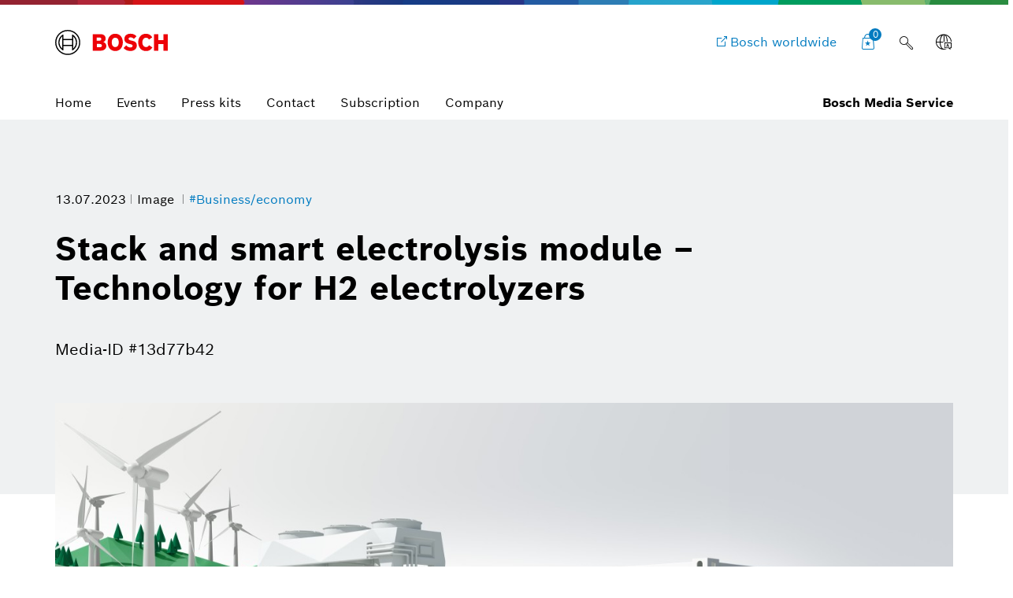

--- FILE ---
content_type: text/html;charset=UTF-8
request_url: https://www.bosch-presse.de/pressportal/de/en/stack-and-smart-electrolysis-module-technology-for-h2-electrolyzers-256328.html
body_size: 25711
content:
<!DOCTYPE html>

<!-- language tag de/en important for rendering language dependent formats -->
<html data-country="de" data-language="en" lang="en" xmlns="http://www.w3.org/1999/xhtml">
    <head>
        <meta charset="utf-8" />
        <meta content="IE=edge" http-equiv="X-UA-Compatible" />
        <meta content="width=device-width, initial-scale=1.0, maximum-scale=5" name="viewport" />
        <meta content="noindex,nofollow" name="robots" />
        <meta content="rz5s9DdCYNe8ZuOTc2LrPCwibrt14ybKcifv4zAqP0I" name="google-site-verification" />
	    <meta content="Bosch not only plans to use hydrogen, but also to provide smart technology for its production. For this purpose, Bosch is developing the electrolysis stack, the central element of an electrolyzer. The stack comprises more than 100 electrolysis cells that use electricity to split water into oxygen and hydrogen." name="description" />
	    <meta content="Stack and smart electrolysis module – Technology for H2 electrolyzers" property="og:title" />
	    <meta content="Bosch not only plans to use hydrogen, but also to provide smart technology for its production. For this purpose, Bosch is developing the electrolysis stack, the central element of an electrolyzer. The stack comprises more than 100 electrolysis cells that use electricity to split water into oxygen and hydrogen." property="og:description" />
	    <meta content="https://www.bosch-presse.de/pressportal/de/media/dam_images/pi11678/ely_visual_container_stacksmart-module_img_w1280.jpg" property="og:image" />
	    <meta content="1280" property="og:image:width" />
		<meta content="720" property="og:image:height" />
	    <meta content="https://www.bosch-presse.de/pressportal/de/en/stack-and-smart-electrolysis-module-technology-for-h2-electrolyzers-256328.html" property="og:url" />
	    <meta content="website" property="og:type" />
	    <meta content="Bosch Media Service" property="og:site_name" />
	    <meta content="summary_large_image" name="twitter:card" />
	    <meta content="@boschmediaservice" name="twitter:site" />
	    <meta content="@boschpresse" name="twitter:creator" />
	    <meta content="Stack and smart electrolysis module – Technology for H2 electrolyzers" name="twitter:title" />
	    <meta content="Bosch not only plans to use hydrogen, but also to provide smart technology for its production. For this purpose, Bosch is developing the electrolysis stack, the central element of an electrolyzer. The stack comprises more than 100 electrolysis cells that use electricity to split water into oxygen and hydrogen." name="twitter:description" />
	    <meta content="https://www.bosch-presse.de/pressportal/de/media/dam_images/pi11678/ely_visual_container_stacksmart-module_img_w1280.jpg" name="twitter:image" /> 
	    <title>
	    	Stack and smart electrolysis module &#8211; Technology for H2 electrolyzers - Bosch Media Service
		</title>
	    <link href="https://www.bosch-presse.de/pressportal/de/media/res/apple-touch-icon-180x180-precomposed.png" rel="apple-touch-icon-precomposed" sizes="180x180" />
	    <link href="https://www.bosch-presse.de/pressportal/de/media/res/touch-icon-192x192.png" rel="apple-touch-icon-precomposed" sizes="192x192" />
	    <link href="https://www.bosch-presse.de/pressportal/de/media/res/favicon.png" rel="shortcut icon" />
        <link href="https://www.bosch-presse.de/pressportal/de/media/res/css/styles.css" rel="stylesheet" />
        <script src="https://www.bosch-presse.de/pressportal/de/media/res/js/webfont.js"></script>
	    <script>
		    WebFontConfig = {
			    custom: {
				    families: ['Bosch Sans:n1,n4,n6'],
				    urls: ['https://www.bosch-presse.de/pressportal/de/media/res/fonts/fonts.css']
			    }
			};
			WebFont.load(WebFontConfig);
		</script>
	<!-- Google Tag Manager -->	
	<script>
		window.dataLayer = window.dataLayer || [];
		window.dataLayer.push({"brand":"Bosch","businessSector":"COR","businessUnit":"COR","division":"COR","event":"Page Meta","name":"COR","pageCountry":"DE","pageId":"11357845","pageLanguage":"EN","pageName":"Stack and smart electrolysis module &#8211; Technology for H2 electrolyzers | Bosch Media Service","pageTemplate":"Tag_Manager","version":null});
	</script>
		<script>(function(w,d,s,l,i){w[l]=w[l]||[];w[l].push({'gtm.start':new Date().getTime(),event:'gtm.js'});
		var f=d.getElementsByTagName(s)[0],j=d.createElement(s),dl=l!='dataLayer'?'&amp;l='+l:'';
		j.async=true;j.src='https://www.googletagmanager.com/gtm.js?id='+i+dl;f.parentNode.insertBefore(j,f);})
		(window,document,'script','dataLayer','GTM-WT92V94');</script>
	<script>
			    function BoschPrivacyCallback_OnUpdate(consent) {
			        if (consent.analysis) {
			            /* Trigger GTM Event: bosch_privacy_update_<convenience|analysis|marketing>_<on|off> */
			            dataLayer.push({ event: "bosch_privacy_update_analysis_on" });
			        }
			        else{
			        	dataLayer.push({event: "bosch_privacy_update_analysis_off"});
			        }
			        /* AND / OR: */
			        if (consent.marketing) {
			            /* Trigger GTM Event: bosch_privacy_update_<convenience|analysis|marketing>_<on|off> */
			            dataLayer.push({ event: "bosch_privacy_update_marketing_on" });
			        }
			        else{
			        	dataLayer.push({event: "bosch_privacy_update_marketing_off"});
			        }
			    }
	</script>
	<!-- End Google Tag Manager -->
	<link href="https://www.googletagmanager.com/" rel="preconnect" />
	<!-- Google Tag Manager (noscript) -->
	<noscript></noscript><iframe height="0" src="https://www.googletagmanager.com/ns.html?id=GTM-WT92V94" style="display:none;visibility:hidden" width="0"></iframe>
	<!-- End Google Tag Manager (noscript) -->
		<link href="https://dock.ui.bosch.tech/" rel="preconnect" />
			<script id="consent-kit-settings" type="application/json">
				{
					"i18nOverride":{
						"en-de":
							{"footer":{"imprint":{"linkUrl":"https://www.bosch-presse.de/pressportal/de/en/imprint/provider.html"},"policy":{"linkUrl":"https://www.bosch-presse.de/pressportal/de/en/imprint/privacy-statement.html"}},"metadata":{"labels":{"labelEnglish":"English (Germany)","labelNative":"English (Germany)"},"locale":"en-DE","locales":{"source":"en-DE","target":"en-DE"},"versions":{"source":"4.0","translation":"4.0"}},"purposeCategories":{"analysis":{"linkUrl":"https://www.bosch-presse.de/pressportal/de/en/imprint/privacy-statement.html"},"marketing":{"linkUrl":"https://www.bosch-presse.de/pressportal/de/en/imprint/privacy-statement.html"}}}
					}
				}
			</script>
    </head>
<body class="media-page image-page">
		<!-- Usage of the Cookie Manager --> 
			<dock-privacy-settings consent-categories="marketing,analysis" disable-icons="false" link-url-analysis="https://www.bosch-presse.de/pressportal/de/en/imprint/privacy-statement.html" link-url-imprint="https://www.bosch-presse.de/pressportal/de/en/imprint/provider.html" link-url-marketing="https://www.bosch-presse.de/pressportal/de/en/imprint/privacy-statement.html" link-url-policy="https://www.bosch-presse.de/pressportal/de/en/imprint/privacy-statement.html" logging="silent"></dock-privacy-settings>
<div class="supergraphic fixed"></div>
<header class="main-header" id="top">
	<div class="container">
        <div class="top-row">
        	<div class="bosch-logo">
        		<a href="https://www.bosch-presse.de/pressportal/de/en/">
        			<img alt="Bosch Invented For Life Logo" height="32" src="https://www.bosch-presse.de/pressportal/de/media/res/gfx/bosch-invented-for-life.svg" width="143" />
        		</a>
        	</div>
        	<nav class="nav-top">
	        		<a aria-label="Bosch worldwide" class="bosch-com-button" href="https://www.bosch.com" target="_blank">
	                	<span class="icon icon-externallink"></span>
	                    <span class="text">Bosch worldwide</span>
	                </a>
   				<a class="icon-button shopping-cart-icon" href="https://www.bosch-presse.de/pressportal/de/en/cart.html">
					<span class="icon icon-favorites">
        				<span class="basket-ammount">0</span>
        			</span>
        		</a>
<div class="main-search_form_new">
	<form action="https://www.bosch-presse.de/pressportal/de/en/suche.html" class="search-submit-form" method="get" role="search">
		<div class="a-text-field a-text-field--search">
			<input id="search-default" name="search" placeholder="Search term" type="search" />
			<button class="a-text-field__icon-search" type="submit">
        		<i class="icon icon-search" title="Submit Search"></i>
        	</button>
        	<button class="a-text-field__icon-close" type="button">
        		<i class="icon icon-close" title="Close search"></i>
        	</button>
		</div>
	</form>
	<button class="a-text-field__icon-search-trigger" type="button">
		<i class="icon icon-search" title="Use search term"></i>
	</button>
</div>

	<div class="language-selector-flyout__container">
		 <button aria-controls="language-selector-flyout" aria-haspopup="true" aria-label="Language selector" class="language-selector-flyout__toggle icon-button language-icon" id="language-selector-flyout__toggle">
			<span class="icon icon-globe-language"></span>
		</button>
		<div class="language-selector-flyout__wrapper">
	    	<div aria-labelledby="language-selector-flyout__toggle" class="language-selector-flyout__flyout collapsed" id="language-selector-flyout">
				<div class="language-selector-flyout__arrow-wrapper no-transitions">
					<div class="language-selector-flyout__arrow"></div>
				</div>
				<button aria-label="Close" class="language-selector-flyout__close" title="Close">
					<span>Close</span>
				</button>
				<div class="language-selector-flyout__content">
					<p>Select a language</p>
					<div class="a-dropdown">
						<select aria-label="Language selector" id="language-select-desktop">
										<option value="https://www.bosch-presse.de/pressportal/de/de/stack-und-smart-electrolysis-module-technik-fuer-h2-elektrolyseure-256328.html">DE</option>
										<option selected="selected" value="https://www.bosch-presse.de/pressportal/de/en/stack-and-smart-electrolysis-module-technology-for-h2-electrolyzers-256328.html">EN</option>
						</select>
					</div>
				</div>
			</div>
		</div>
	</div>
        		<button aria-haspopup="true" aria-label="Open main navigation" class="M-Main-Navigation__toggle" type="button">
        			<i class="icon icon-list-view-mobile"></i>
        			<i class="icon icon-close hidden"></i>
        		</button>
        	</nav>
        </div>
	    <div class="nav-bottom">
        	<nav class="navbar navbar-default">
        		<div class="tab-navigation-new">
        			<ol class="a-tab-navigation">
		                	<li class="a-tab-navigation__item">
        						<a class="a-tab-navigation__tab" href="https://www.bosch-presse.de/pressportal/de/en/" tabindex="0">
        							<span class="a-tab-navigation__tab-content">
        								<span class="a-tab-navigation__label">Home</span>
        							</span>
        						</a>
        					</li>
	               			<li class="a-tab-navigation__item">
        						<a class="a-tab-navigation__tab" href="https://www.bosch-presse.de/pressportal/de/en/overview/events.html" tabindex="0">
        							<span class="a-tab-navigation__tab-content">
        								<span class="a-tab-navigation__label">Events</span>
        							</span>
        						</a>
        					</li>
	               			<li class="a-tab-navigation__item">
        						<a class="a-tab-navigation__tab" href="https://www.bosch-presse.de/pressportal/de/en/overview/press-kits.html" tabindex="0">
        							<span class="a-tab-navigation__tab-content">
        								<span class="a-tab-navigation__label">Press kits</span>
        							</span>
        						</a>
        					</li>
	               			<li class="a-tab-navigation__item">
        						<a class="a-tab-navigation__tab" href="https://www.bosch-presse.de/pressportal/de/en/contact.html" tabindex="0">
        							<span class="a-tab-navigation__tab-content">
        								<span class="a-tab-navigation__label">Contact</span>
        							</span>
        						</a>
        					</li>
							<li class="a-tab-navigation__item">
        						<a class="a-tab-navigation__tab" href="https://www.bosch-presse.de/pressportal/de/en/abonnement.html" tabindex="0">
        							<span class="a-tab-navigation__tab-content">
        								<span class="a-tab-navigation__label">Subscription</span>
        							</span>
        						</a>
        					</li>
                        	<li class="a-tab-navigation__item">
        						<a class="a-tab-navigation__tab" href="https://www.bosch-presse.de/pressportal/de/en/company-page.html" tabindex="0">
        							<span class="a-tab-navigation__tab-content">
        								<span class="a-tab-navigation__label">Company </span>
        							</span>
        						</a>
        					</li>
					</ol>
   				</div>
  				<span class="subbrand-identifier">
   					Bosch Media Service
   				</span>
   			</nav>
   		</div>   		
	</div>
</header>
	<div class="content content-bg">
<div class="content-page-header content-page-header-default">
    <div class="container">
        <div class="row">
            <div class="col-xs-10 col-sm-10 content-page-header-main">
             	<div class="meta meta-list">
				<time datetime="2023-07-13">13.07.2023</time>
	<span>
		Image
	</span>
	<a href="/pressportal/de/en/tag/business-economy/">
		#Business/economy
	</a>
                </div>
                <div class="title-buttons">
                    <h1 class="h2 title">Stack and smart electrolysis module &#8211; Technology for H2 electrolyzers</h1>
                </div>
                <p>
                     <span class="text-light">Media-ID #13d77b42</span>
                </p>
            </div>
        </div>
    </div>
</div>
<!--
	https://www.bosch-presse.de/pressportal/de/media/dam_images/pi11678/ely_visual_container_stacksmart-module_img_w386.jpg
	https://www.bosch-presse.de/pressportal/de/media/dam_images/pi11678/ely_visual_container_stacksmart-module_img_w772.jpg
	https://www.bosch-presse.de/pressportal/de/media/dam_images/pi11678/ely_visual_container_stacksmart-module_img_w1182.jpg
-->
<div class="container">
    <div class="row">
        <div class="col-xs-12">
	        	<div class="media-section">
	                    <img alt="Stack and smart electrolysis module &#8211; Technology for H2 electrolyzers" sizes="
	                            (min-width: 1200px) 1200px,
	                            (min-width: 768px) 768px,
	                            calc(100vw - 70px)" src="[data-uri]" srcset="
	                            https://www.bosch-presse.de/pressportal/de/media/dam_images/pi11678/ely_visual_container_stacksmart-module_img_w580.jpg 580w,
	                            https://www.bosch-presse.de/pressportal/de/media/dam_images/pi11678/ely_visual_container_stacksmart-module_img_w690.jpg 690w,
	                            https://www.bosch-presse.de/pressportal/de/media/dam_images/pi11678/ely_visual_container_stacksmart-module_img_w1160.jpg 1160w,
	                            https://www.bosch-presse.de/pressportal/de/media/dam_images/pi11678/ely_visual_container_stacksmart-module_img_w1380.jpg 1380w" />
	            </div>
		</div>
	    <div class="col-xs-10 col-xs-offset-1"> 
				<div><p>Bosch not only plans to use hydrogen, but also to provide smart technology for its production. For this purpose, Bosch is developing the electrolysis stack, the central element of an electrolyzer. The stack comprises more than 100 electrolysis cells that use electricity to split water into oxygen and hydrogen.</p></div>
            	<div><p>Reproduction for press purposes free of charge with credit “Picture: Bosch”</p></div>
<div class="related-entries margin-bottom">
	<h2 class="h4">Is used in:</h2>
	<ul class="list-group">
			<li>
								
					<a href="https://www.bosch-presse.de/pressportal/de/en/into-the-hydrogen-age-bosch-starts-volume-production-of-its-fuel-cell-power-module-255810.html">
						Into the hydrogen age: Bosch starts volume production of its fuel-cell power module
					</a>
					
				
			</li>			
	</ul>
</div>
        </div>
	</div>
</div>
<div class="container">
    <div class="row article-marginal-container">
		<aside class="col-xs-10 col-xs-offset-1 article-marginal">
			<section class="sidebar-promotions">
	<h2 class="h4">Actions</h2>
	<div class="btn-collection">
		<div class="video-download-container">
			<div class="row">
			            <div class="col-xs-12 col-sm-6 col-md-4">
				            <a class="btn btn-primary btn-lg btn-download" href="/pressportal/zip?country=de&amp;language=en&amp;docId=256328" target="_blank">
				             	<span class="icon icon-download-frame"></span>               
				             	<span class="btn-text">Download media</span>
				            </a>
				        </div>
			</div>
		</div>
    </div>
	<button class="btn btn-default btn-collect" data-item-id="256328">
		<span class="icon icon-favorites"></span>
		<span class="btn-text" data-active="Collect media" data-inactive="Media collected">
			Collect media
		</span>
	</button>
</section>
<section class="link-list sidebar-share">
	<h4 class="h5">Share</h4>
	 <ul class="list-unstyled">
			<li>
				<a class="icon-facebook-frame" href="https://www.facebook.com/sharer/sharer.php?u=https://www.bosch-presse.de/pressportal/de/en/stack-and-smart-electrolysis-module-technology-for-h2-electrolyzers-256328.html" target="_blank">Share Facebook</a>
			</li>
	</ul>
</section>
<section class="contact link-list">
	<h4 class="h5">Contact</h4>
	<div class="row">
		<div class="col-sm-8 col-xs-12">
			<p>
					<img alt="D&#246;rthe Warnk" loading="lazy" sizes="
							(min-width: 1200px) 285px,
							(min-width: 992px) 540px,
							calc(100vw - 70px)" src="[data-uri]" srcset="
							https://www.bosch-presse.de/pressportal/de/media/pressekontakt/warnk_doerthe_bosch_ec4290x2413_img_w270.jpg 270w,
							https://www.bosch-presse.de/pressportal/de/media/pressekontakt/warnk_doerthe_bosch_ec4290x2413_img_w540.jpg 540w,
							https://www.bosch-presse.de/pressportal/de/media/pressekontakt/warnk_doerthe_bosch_ec4290x2413_img_w996.jpg 996w,
							https://www.bosch-presse.de/pressportal/de/media/pressekontakt/warnk_doerthe_bosch_ec4290x2413_img_w1396.jpg 1396w" />
			</p>
		</div>
		<div class="col-sm-4 col-xs-12">
			<div class="contact_meta">
            	<div class="contact_name">
					D&#246;rthe Warnk
				</div>
				<div class="contact_occupation">
					Spokesperson internet of things (residential), Energy and Building Technology, smart living
				</div>
			</div>
			<ul class="contact_details list-unstyled">
				<li>
					<a class="icon-customerservice" href="tel:+4971181155508">+49 711 811-55508</a>
				</li>
				<li>
					<a class="icon-newsletter-frame" href="mailto:doerthe.warnk@de.bosch.com">doerthe.warnk@de.bosch.com</a>
				</li>
			</ul>
		</div>
	</div>
</section>


	<section class="hidden-xs hidden-sm">
		<h4 class="h5">Related images</h4>
		<ul class="list-group">
			<li>
				<a href="https://www.bosch-presse.de/pressportal/de/en/compress-5800i-aw-278662.html">Strategy 2030: Acquisitions create business opportunities</a>
			</li>
			<li>
				<a href="https://www.bosch-presse.de/pressportal/de/en/smart-baking-thanks-to-ai-278400.html">Smart baking thanks to AI</a>
			</li>
			<li>
				<a href="https://www.bosch-presse.de/pressportal/de/en/an-employee-tests-an-air-conditioning-system-in-the-sound-laboratory-at-johnson-controls-hitachi-air-conditionings-tochigi-plant-japan-278026.html">An employee in the sound laboratory at Tochigi plant, Japan </a>
			</li>
			<li>
				<a href="https://www.bosch-presse.de/pressportal/de/en/image-280281.html">Europe as a business location: Technological skepticism jeopardizes prosperity</a>
			</li>
		</ul>
	</section>

	<section class="link-list">
		<h4 class="h5">Always keep up to date</h4>
		 <ul class="list-unstyled">
			 	<li>
					<a class="icon-address-consumer-data" href="https://www.bosch-presse.de/pressportal/de/en/email-subscription.html">Subscribe Newsletter</a>
				</li>
			 	<li>
					<a class="icon-share" href="https://www.bosch-presse.de/pressportal/de/en/feeds/rss-feed.xml">Subscribe RSS-Feed</a>
				</li>
		 </ul>
	</section>
		</aside>
    </div>
</div>
<!-- Further media -->
<!-- newsletter media -->
<!-- https://www.bosch-presse.de/pressportal/de/media/newsletter/images/header.jpg -->
<!-- https://www.bosch-presse.de/pressportal/de/media/newsletter/images/logo.jpg -->
<!-- include resolutions for UXB -->
<!-- https://www.bosch-presse.de/pressportal/de/media/dam_images/pi11678/ely_visual_container_stacksmart-module_img_w386.jpg -->
<!-- https://www.bosch-presse.de/pressportal/de/media/dam_images/pi11678/ely_visual_container_stacksmart-module_img_w772.jpg -->
<!-- https://www.bosch-presse.de/pressportal/de/media/dam_images/pi11678/ely_visual_container_stacksmart-module_img_w1182.jpg -->
<!--
https://www.bosch-presse.de/pressportal/de/media/dam_images/pi11678/ely_visual_container_stacksmart-module.jpg
-->
	</div>
	<footer class="footer">
    <div class="module-search-area">
    	<div class="container">
    		<div class="row">
    			<div class="col-sm-6">
    				<h4>
    					Still looking for something?
    				</h4>
    			</div>
    			<div class="col-sm-6">
    				<div class="module-search-form" data-target="">
    					<form action="https://www.bosch-presse.de/pressportal/de/en/suche.html" class="search-form" method="get" role="search">
    						<div class="search-form-track">
    							<div class="form-group">
    								<input class="search-form-input" name="search" placeholder="Search" type="text" />
    								<button class="icon icon-search" type="submit">
    									<span class="sr-only">search</span>
    								</button>
    							</div>
    						</div>
    						<button class="icon icon-close" type="button">
    							<span class="sr-only">close</span>
    						</button>
    					</form>
    				</div>
    			</div>
    		</div>
    	</div>
    </div>
	<div class="container">
		<div class="row">
			 <div class="col-sm-6">
             	<div class="footer-claim">Bosch Media Service</div>
             </div>
             <div class="col-sm-6">
             	<div class="social-media">
                	<ul class="list-inline">
                        	<li>
                                <a href="https://www.facebook.com/BoschGlobal" target="_blank">
                                	<span class="icon icon-facebook-frame"></span>
                                	<span class="sr-only">Facebook</span>
                            	</a>
                            </li>
               				<li>
               					<a href="https://www.youtube.com/user/BoschGlobal" target="_blank">
               						<span class="icon icon-youtube-frame"></span>
               						<span class="sr-only">Youtube</span>
               					</a>
               				</li>
                	</ul>
             	</div>
             </div>
		</div>
	</div>
	<div class="container">
		<div class="row">
			<div class="col-lg-12">
				<div class="copyright-line">
					<div class="copyright-company">
						&copy; Robert Bosch GmbH
					</div>
					<ul class="list-inline">	
									<li>
<a class="link link-default" href="https://www.bosch-presse.de/pressportal/de/de/news/" rel="noopener noreferrer">German version</a>					
									</li>
									<li>
<a class="link link-default" href="https://www.bosch.de" rel="noopener noreferrer">Bosch in Germany</a>					
									</li>
									<li>
<a class="link link-default" href="https://www.bosch.com" rel="noopener noreferrer">Bosch worldwide</a>					
									</li>
									<li>
<a class="link link-default" href="https://www.bosch-presse.de/pressportal/de/en/imprint/provider.html"> Corporate information</a>					
									</li>
									<li>
<a class="link link-default" href="https://www.bosch-presse.de/pressportal/de/en/imprint/legal-notice.html">Legal notice</a>					
									</li>
									<li>
<a class="link link-default" href="https://www.bosch-presse.de/pressportal/de/en/imprint/privacy-statement.html"> Data protection policy</a>					
									</li>
									<li>
										<a aria-label="Privacy settings" class="link link-default" href="" onClick="showDockPrivacySettings(); return false;" target="_self">Privacy settings</a>
									</li>
					</ul>
					<a href="#top" id="top-link"><span class="icon icon-up"></span><span class="sr-only">back to top</span></a>
				</div>
			</div>
    	</div>
	</div>
</footer>
	<script async="async" src="https://www.bosch-presse.de/pressportal/de/media/res/js/all.js"></script>
		<!-- Includes the Cookie Manager --> 
		<script src="https://dock.ui.bosch.tech/releases/4-latest/build/dock-privacy-settings.esm.js" type="module"></script> 	
		<script>
		    /* Get DOCK consents */
		    async function dockGetConsents() {
		        await customElements.whenDefined("dock-privacy-settings");
		        const dockPrivacySettings = document.querySelector("dock-privacy-settings");
		        return await dockPrivacySettings.consents;
		    }
			/* Show the DOCK dialog */
		     async function showDockPrivacySettings() {
		        await customElements.whenDefined("dock-privacy-settings");
		        const dockPrivacySettings = document.querySelector("dock-privacy-settings");
		        await dockPrivacySettings.setAttribute("visible", "true");
		    }
		</script>
	


</body></html>